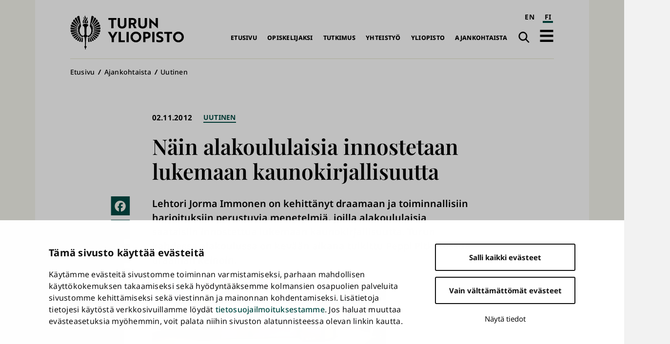

--- FILE ---
content_type: text/css
request_url: https://www.utu.fi/sites/default/files/css/css_kfa0Sn_dIZTGx5ZhBwtpr7N4fwuKxU_WTmHHoOziNWA.css?delta=0&language=fi&theme=utu&include=eJxFyFsOwyAMBdENUbyk6BIcQKUY2UZqdl_1ofTvzCBnF4yT8EM8VIaHXeTeOInTpTChKIpZjbKuiR7_J64xV-rNKudgpzk_KME4LF9UuiT0N7eJwnQo8-b89M8yhu6V2jDH8Ns3X9l9O64
body_size: 3271
content:
/* @license GPL-2.0-or-later https://www.drupal.org/licensing/faq */
.text-align-left{text-align:left;}.text-align-right{text-align:right;}.text-align-center{text-align:center;}.text-align-justify{text-align:justify;}.align-left{float:left;}.align-right{float:right;}.align-center{display:block;margin-right:auto;margin-left:auto;}
.fieldgroup{padding:0;border-width:0;}
.container-inline div,.container-inline label{display:inline;}.container-inline .details-wrapper{display:block;}
.clearfix:after{display:table;clear:both;content:"";}
.js details:not([open]) .details-wrapper{display:none;}
.hidden{display:none;}.visually-hidden{position:absolute !important;overflow:hidden;clip:rect(1px,1px,1px,1px);width:1px;height:1px;word-wrap:normal;}.visually-hidden.focusable:active,.visually-hidden.focusable:focus{position:static !important;overflow:visible;clip:auto;width:auto;height:auto;}.invisible{visibility:hidden;}
.item-list__comma-list,.item-list__comma-list li{display:inline;}.item-list__comma-list{margin:0;padding:0;}.item-list__comma-list li:after{content:", ";}.item-list__comma-list li:last-child:after{content:"";}
.js .js-hide{display:none;}.js-show{display:none;}.js .js-show{display:block;}
.nowrap{white-space:nowrap;}
.position-container{position:relative;}
.reset-appearance{margin:0;padding:0;border:0 none;background:transparent;line-height:inherit;-webkit-appearance:none;-moz-appearance:none;appearance:none;}
.resize-none{resize:none;}.resize-vertical{min-height:2em;resize:vertical;}.resize-horizontal{max-width:100%;resize:horizontal;}.resize-both{max-width:100%;min-height:2em;resize:both;}
.system-status-counter__status-icon{display:inline-block;width:25px;height:25px;vertical-align:middle;}.system-status-counter__status-icon:before{display:block;content:"";background-repeat:no-repeat;background-position:center 2px;background-size:20px;}.system-status-counter__status-icon--error:before{background-image:url(/themes/contrib/stable/images/core/icons/e32700/error.svg);}.system-status-counter__status-icon--warning:before{background-image:url(/themes/contrib/stable/images/core/icons/e29700/warning.svg);}.system-status-counter__status-icon--checked:before{background-image:url(/themes/contrib/stable/images/core/icons/73b355/check.svg);}
.system-status-report-counters__item{width:100%;margin-bottom:0.5em;padding:0.5em 0;text-align:center;white-space:nowrap;background-color:rgba(0,0,0,0.063);}@media screen and (min-width:60em){.system-status-report-counters{display:flex;flex-wrap:wrap;justify-content:space-between;}.system-status-report-counters__item--half-width{width:49%;}.system-status-report-counters__item--third-width{width:33%;}}
.system-status-general-info__item{margin-top:1em;padding:0 1em 1em;border:1px solid #ccc;}.system-status-general-info__item-title{border-bottom:1px solid #ccc;}
.tablesort{display:inline-block;width:16px;height:16px;background-size:100%;}.tablesort--asc{background-image:url(/themes/contrib/stable/images/core/icons/787878/twistie-down.svg);}.tablesort--desc{background-image:url(/themes/contrib/stable/images/core/icons/787878/twistie-up.svg);}
:root{--color-black:#000;--color-white:#fff;--color-gray-lighter:#f2f2f2;--color-gray:#e5e5e5;--color-gray-darker:#333;--color-violet-lighter:#ae87e4;--color-violet-light:#9063cd;--color-violet:#8b5dcb;--color-violet-dark:#7f55b9;--color-violet-darker:#664494;--color-red:#f8485e;--color-blue:#78c8d2;--color-green:var(--primary-color);--color-mint-lighter:#00695f;--color-mint-light:#01554d;--color-mint:#004a43;--color-mint-dark:#003b33;--color-mint-darker:#01332e;--color-pink:#eccce3;--color-pink-darker:#e2b9d6;--color-sand-lighter:#f6f6ee;--color-sand:#e4e4c8;--color-sand-darker:#d3d2ba;--color-beige:var(--color-sand);--primary-color-lighter:var(--color-mint-lighter);--primary-color-light:var(--color-mint-light);--primary-color:var(--color-mint);--primary-color-dark:var(--color-mint-dark);--primary-color-darker:var(--color-mint-darker);--secondary-color:var(--color-sand);--color-light_grey:var(--color-sand);--font-size-base:112.5%;--font-family-heading:'Playfair Display',serif;--font-family-content:'Noto Sans',sans-serif;--z-under:-1;--z-bottom:1;--z-middle:10;--z-top:20;--z-topmost:30;--transition-enter:0.7s cubic-bezier(0.19,1,0.22,1);--transition-enter-fast:0.2s cubic-bezier(0.19,1,0.22,1);--box-shadow:0 0.35em 2em 0 rgba(0,0,0,0.1);--box-shadow-active:0 1em 3em 0 color(#000 a(10%));--max-width-large:80rem;--max-width-medium:36.5rem;--max-width-small:30rem;--content-max-width:47rem;--logo-en:url('/sites/default/files/assets/sprite.svg#logo-en-usage');--icon-more:url('/sites/default/files/assets/sprite.svg#Icon-more-usage');--icon-more-light:url('/sites/default/files/assets/sprite.svg#Icon-more-light-usage');--icon-less:url('/sites/default/files/assets/sprite.svg#Icon-less-usage');--icon-less-light:url('/sites/default/files/assets/sprite.svg#Icon-less-light-usage');--icon-circle-primary:url('/sites/default/files/assets/sprite.svg#Icon-circle-primary-usage');--icon-circle:url('/sites/default/files/assets/sprite.svg#Icon-circle-usage');--icon-search:url('/sites/default/files/assets/sprite.svg#Icon-search-usage');--icon-search-light:url('/sites/default/files/assets/sprite.svg#Icon-search-light-usage');--icon-dropdown:url('/sites/default/files/assets/sprite.svg#Icon-dropdown-usage');--icon-external:url('/sites/default/files/assets/sprite.svg#Icon-external-usage');--icon-external-light:url('/sites/default/files/assets/sprite.svg#Icon-external-light-usage');--icon-external-primary:url('/sites/default/files/assets/sprite.svg#Icon-external-primary-usage');--icon-alert:url('/sites/default/files/assets/sprite.svg#Icon-alert-usage');--icon-warning:url('/sites/default/files/assets/sprite.svg#Icon-warning-usage');--icon-external-black:var(--icon-external);--icon-external-white:var(--icon-external-light);}.free-text .wide-content{margin:0 calc(50% - 48vw);}.free-text .wide-content > .with-main-layout{margin:0 auto;padding-right:1.75em;padding-left:1.75em;}.free-text__heading{margin-bottom:1rem;}.free-text__heading{margin-top:1rem;}.free-text__heading :is(h1,h2,h3,h4,h5,h6){}.free-text__item-text{margin-bottom:1em;}.free-text__item-text{text-wrap:pretty;}.free-text__item-text :is(h1,h2,h3,h4,h5,h6){line-height:1.6;}.free-text__item-text :is(h1,h2,h3,h4,h5,h6){font-family:'Noto Sans',sans-serif;font-family:var(--font-family-content);letter-spacing:0;font-size:1em;font-weight:400;text-transform:none;font-style:normal;font-family:'Noto Sans',sans-serif;font-family:var(--font-family-content);font-weight:600;margin-top:2rem;margin-bottom:1rem;}.free-text__item-text h1{font-size:1.333rem;}.free-text__item-text h1{line-height:1.35;}.free-text__item-text h1{font-family:'Playfair Display',serif;font-family:var(--font-family-heading);font-weight:600;}.free-text__item-text h2{font-size:1.25rem;}.free-text__item-text h2{line-height:1.35;}.free-text__item-text h3{font-size:1.15rem;}.free-text__item-text h3{line-height:1.4;}.free-text__item-text h4{font-size:1.05rem;}.free-text__item-text h4{line-height:1.4;}.free-text__item-text h5,.free-text__item-text h6{font-size:1rem;}.free-text__item-text h5,.free-text__item-text h6{font-weight:500;}.free-text__item-text blockquote{font-size:1.05rem;}.free-text__item-text blockquote{line-height:1.4;}.free-text__item-text blockquote{position:relative;margin:2rem 0;margin-right:2.5rem;padding-left:3rem;font-weight:600;font-style:italic;}.free-text__item-text blockquote :is(h1,h2,h3,h4,h5,h6){font-style:italic;font-weight:600;}.free-text__item-text blockquote:before{content:"“";position:absolute;top:-0.25em;left:0;font-family:'Playfair Display',serif;font-family:var(--font-family-heading);font-size:5.5rem;font-style:normal;line-height:1;color:#004a43;color:var(--primary-color);font-weight:600;pointer-events:none;}.free-text__item-text a:not([class]){color:#004a43;color:var(--primary-color);text-decoration:underline;transition:color 0.2s ease,-webkit-text-decoration 0.2s ease;transition:color 0.2s ease,text-decoration 0.2s ease;transition:color 0.2s ease,text-decoration 0.2s ease,-webkit-text-decoration 0.2s ease;}.free-text__item-text a:not([class]):is(:hover,:focus,:active){color:#000;color:var(--color-black);}.free-text__item-text img{padding-top:1em;}.free-text__item-text table{max-width:-moz-fit-content;max-width:fit-content;}.free-text__item-text figcaption{font-size:0.9rem;}.free-text__item-text figcaption{margin-top:0.5em;font-style:italic;}.free-text__item--cta-links{position:relative;padding:0.25em 0.5em;padding-left:0;}.free-text__item--cta-links:not(:last-child){margin-bottom:1em;}.free-text__item--cta-links a{font-weight:500;text-decoration:underline;transition:color 0.2s ease;color:#004a43;color:var(--primary-color);}.free-text__item--cta-links a:is(:hover,:focus,:active){color:#000;color:var(--color-black);}@media (min-width:30em){.free-text__heading{margin-bottom:1.125rem;}.free-text__heading{margin-top:1.05rem;}.free-text__item-text{margin-bottom:1.25em;}.free-text__item-text :is(h1,h2,h3,h4,h5,h6){line-height:1.6445;}.free-text__item-text h1{font-size:1.39975rem;}.free-text__item-text h1{line-height:1.325;}.free-text__item-text h2{font-size:1.27075rem;}.free-text__item-text h2{line-height:1.325;}.free-text__item-text h3{font-size:1.175rem;}.free-text__item-text h3{line-height:1.3875;}.free-text__item-text h4{font-size:1.075rem;}.free-text__item-text h4{line-height:1.4;}.free-text__item-text h5,.free-text__item-text h6{font-size:1.0125rem;}.free-text__item-text blockquote{font-size:1.075rem;}.free-text__item-text blockquote{line-height:1.425;}.free-text__item-text figcaption{font-size:0.89375rem;}}@media (min-width:50em){.free-text .wide-content{padding-right:2em;padding-left:2em}.free-text .wide-content > .with-main-layout{padding-right:2.5em;padding-left:2.5em}.free-text__heading{margin-bottom:1.25rem;}.free-text__heading{margin-top:1.1rem;}.free-text__item-text{margin-bottom:1.5em;}.free-text__item-text :is(h1,h2,h3,h4,h5,h6){line-height:1.689;}.free-text__item-text h1{font-size:1.4665rem;}.free-text__item-text h1{line-height:1.3;}.free-text__item-text h2{font-size:1.2915rem;}.free-text__item-text h2{line-height:1.3;}.free-text__item-text h3{font-size:1.2rem;}.free-text__item-text h3{line-height:1.375;}.free-text__item-text h4{font-size:1.1rem;}.free-text__item-text h4{line-height:1.4;}.free-text__item-text h5,.free-text__item-text h6{font-size:1.025rem;}.free-text__item-text blockquote{font-size:1.1rem;}.free-text__item-text blockquote{line-height:1.45;}.free-text__item-text figcaption{font-size:0.8875rem;}}@media (min-width:60em){.free-text .wide-content{padding-right:3.25em;padding-left:3.25em}.free-text .wide-content > .with-main-layout{padding-right:3.25em;padding-left:3.25em}.free-text__heading{margin-bottom:1.375rem;}.free-text__heading{margin-top:1.15rem;}.free-text__item-text{margin-bottom:1.75em;}.free-text__item-text :is(h1,h2,h3,h4,h5,h6){line-height:1.7335;}.free-text__item-text h1{font-size:1.53325rem;}.free-text__item-text h1{line-height:1.275;}.free-text__item-text h2{font-size:1.31225rem;}.free-text__item-text h2{line-height:1.275;}.free-text__item-text h3{font-size:1.225rem;}.free-text__item-text h3{line-height:1.3625;}.free-text__item-text h4{font-size:1.125rem;}.free-text__item-text h4{line-height:1.4;}.free-text__item-text h5,.free-text__item-text h6{font-size:1.0375rem;}.free-text__item-text blockquote{font-size:1.125rem;}.free-text__item-text blockquote{line-height:1.475;}.free-text__item-text figcaption{font-size:0.88125rem;}}@media (min-width:80em){.free-text{max-width:36.5rem;max-width:var(--max-width-medium);margin:0 auto;}.free-text .wide-content{padding-right:4em;padding-left:4em}.free-text .wide-content > .with-main-layout{max-width:80rem;max-width:var(--max-width-large);margin:0 auto;padding-right:4em;padding-left:4em}.free-text__heading{margin-bottom:1.5rem;}.free-text__heading{margin-top:1.2rem;}.free-text__item-text{margin-bottom:2em;}.free-text__item-text :is(h1,h2,h3,h4,h5,h6){line-height:1.778;}.free-text__item-text h1{font-size:1.6rem;}.free-text__item-text h1{line-height:1.25;}.free-text__item-text h2{font-size:1.333rem;}.free-text__item-text h2{line-height:1.25;}.free-text__item-text h3{font-size:1.25rem;}.free-text__item-text h3{line-height:1.35;}.free-text__item-text h4{font-size:1.15rem;}.free-text__item-text h4{line-height:1.4;}.free-text__item-text h5,.free-text__item-text h6{font-size:1.05rem;}.free-text__item-text blockquote{font-size:1.15rem;}.free-text__item-text blockquote{line-height:1.5;}.free-text__item-text figcaption{font-size:0.875rem;}}
:root{--color-black:#000;--color-white:#fff;--color-gray-lighter:#f2f2f2;--color-gray:#e5e5e5;--color-gray-darker:#333;--color-violet-lighter:#ae87e4;--color-violet-light:#9063cd;--color-violet:#8b5dcb;--color-violet-dark:#7f55b9;--color-violet-darker:#664494;--color-red:#f8485e;--color-blue:#78c8d2;--color-green:var(--primary-color);--color-mint-lighter:#00695f;--color-mint-light:#01554d;--color-mint:#004a43;--color-mint-dark:#003b33;--color-mint-darker:#01332e;--color-pink:#eccce3;--color-pink-darker:#e2b9d6;--color-sand-lighter:#f6f6ee;--color-sand:#e4e4c8;--color-sand-darker:#d3d2ba;--color-beige:var(--color-sand);--primary-color-lighter:var(--color-mint-lighter);--primary-color-light:var(--color-mint-light);--primary-color:var(--color-mint);--primary-color-dark:var(--color-mint-dark);--primary-color-darker:var(--color-mint-darker);--secondary-color:var(--color-sand);--color-light_grey:var(--color-sand);--font-size-base:112.5%;--font-family-heading:'Playfair Display',serif;--font-family-content:'Noto Sans',sans-serif;--z-under:-1;--z-bottom:1;--z-middle:10;--z-top:20;--z-topmost:30;--transition-enter:0.7s cubic-bezier(0.19,1,0.22,1);--transition-enter-fast:0.2s cubic-bezier(0.19,1,0.22,1);--box-shadow:0 0.35em 2em 0 rgba(0,0,0,0.1);--box-shadow-active:0 1em 3em 0 color(#000 a(10%));--max-width-large:80rem;--max-width-medium:36.5rem;--max-width-small:30rem;--content-max-width:47rem;--logo-en:url('/sites/default/files/assets/sprite.svg#logo-en-usage');--icon-more:url('/sites/default/files/assets/sprite.svg#Icon-more-usage');--icon-more-light:url('/sites/default/files/assets/sprite.svg#Icon-more-light-usage');--icon-less:url('/sites/default/files/assets/sprite.svg#Icon-less-usage');--icon-less-light:url('/sites/default/files/assets/sprite.svg#Icon-less-light-usage');--icon-circle-primary:url('/sites/default/files/assets/sprite.svg#Icon-circle-primary-usage');--icon-circle:url('/sites/default/files/assets/sprite.svg#Icon-circle-usage');--icon-search:url('/sites/default/files/assets/sprite.svg#Icon-search-usage');--icon-search-light:url('/sites/default/files/assets/sprite.svg#Icon-search-light-usage');--icon-dropdown:url('/sites/default/files/assets/sprite.svg#Icon-dropdown-usage');--icon-external:url('/sites/default/files/assets/sprite.svg#Icon-external-usage');--icon-external-light:url('/sites/default/files/assets/sprite.svg#Icon-external-light-usage');--icon-external-primary:url('/sites/default/files/assets/sprite.svg#Icon-external-primary-usage');--icon-alert:url('/sites/default/files/assets/sprite.svg#Icon-alert-usage');--icon-warning:url('/sites/default/files/assets/sprite.svg#Icon-warning-usage');--icon-external-black:var(--icon-external);--icon-external-white:var(--icon-external-light);}.instant-search{margin-right:-1em;margin-left:-1em;}.instant-search__overlay{margin:0;margin-top:1.5em;}.instant-search__input{line-height:1.6;}.instant-search__input{font-family:'Noto Sans',sans-serif;font-family:var(--font-family-content);letter-spacing:0;font-size:1em;font-weight:400;text-transform:none;font-style:normal;background-image:url('/sites/default/files/assets/sprite.svg#Icon-search-light-usage');background-image:var(--icon-search-light);background-repeat:no-repeat;background-size:1em 1em;background-position:1em 50%;width:100%;background-color:rgba(255,255,255,0.2);color:#fff;color:var(--color-white);padding:0.5em 0;padding-left:3.5em;padding-right:2em;border-right:1px solid #000;border-right:1px solid var(--color-black);border-left:1px solid #000;border-left:1px solid var(--color-black);}.instant-search__input::-webkit-input-placeholder{color:#fff;color:var(--color-white);font-weight:500;}.instant-search__input:-ms-input-placeholder{color:#fff;color:var(--color-white);font-weight:500;}.instant-search__input::-moz-placeholder{color:#fff;color:var(--color-white);font-weight:500;opacity:1;}.instant-search__input:-moz-placeholder{color:red;opacity:1;}@media (min-width:30em){.instant-search__overlay{margin-right:1em;margin-left:1em}.instant-search__input{line-height:1.6445;}}@media (min-width:50em){.instant-search{display:none;margin-right:0;margin-left:0}.instant-search__input{line-height:1.689;}.instant-search__input{border-right:none;border-left:none}}@media (min-width:60em){.instant-search__input{line-height:1.7335;}}@media (min-width:80em){.instant-search__input{line-height:1.778;}}
.addtoany{display:inline;}.addtoany_list{display:inline;line-height:16px;}.addtoany_list > a,.addtoany_list a img,.addtoany_list a > span{vertical-align:middle;}.addtoany_list > a{border:0;display:inline-block;font-size:16px;padding:0 4px;}.addtoany_list.a2a_kit_size_32 > a{font-size:32px;}.addtoany_list .a2a_counter img{float:left;}.addtoany_list a span.a2a_img{display:inline-block;height:16px;opacity:1;overflow:hidden;width:16px;}.addtoany_list a span{display:inline-block;float:none;}.addtoany_list.a2a_kit_size_32 a > span{border-radius:4px;height:32px;line-height:32px;opacity:1;width:32px;}.addtoany_list a:hover:hover img,.addtoany_list a:hover span{opacity:.7;}.addtoany_list a.addtoany_share_save img{border:0;width:auto;height:auto;}.addtoany_list a .a2a_count{position:relative;}
.cookieconsent-optout-marketing{background:rgba(0,0,0,.65);color:white;display:flex;align-items:center;justify-content:center;padding:3rem;}.cookieconsent-optout-marketing[style*="block"]{display:flex !important;}.cookieconsent-optout-marketing__inner{max-width:100%;}.cookieconsent-optout-marketing a{color:currentColor !important;text-decoration:underline !important;}.cookieconsent-optout-marketing a.cookieconsent-optout-marketing__cookiebot-renew{font-weight:bold;}.cookieconsent-optout-marketing__from-src-url{display:block;max-width:300px;overflow:hidden;white-space:nowrap;text-overflow:ellipsis;transition-duration:150ms;transition-property:max-width;}.cookieconsent-optout-marketing:hover .cookieconsent-optout-marketing__from-src-url,.cookieconsent-optout-marketing:focus-within .cookieconsent-optout-marketing__from-src-url{max-width:100%;}.responsive-embed .cookieconsent-optout-marketing{position:absolute;top:0;left:0;width:100%;height:100%;}
.paragraph--unpublished{background-color:#fff4f4;}
